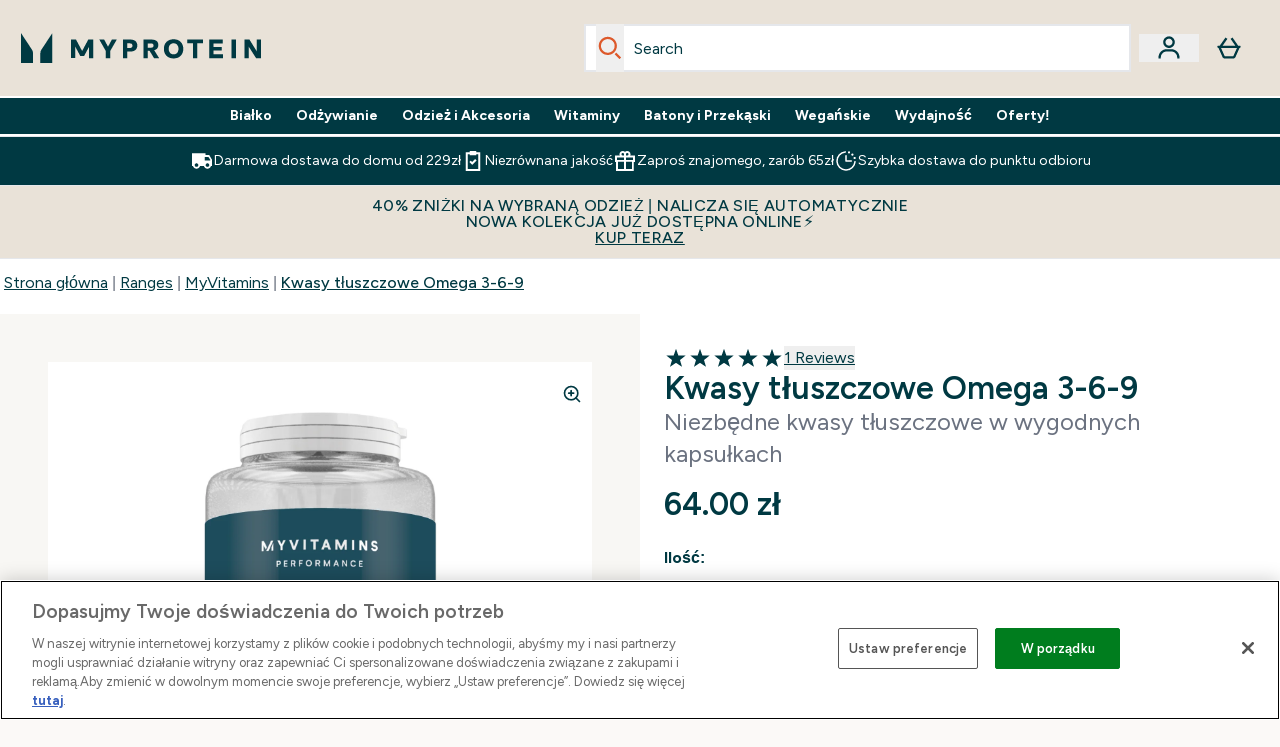

--- FILE ---
content_type: text/css; charset=utf-8
request_url: https://fonts.googleapis.com/css2?family=Figtree:wght@400;500;600;700&display=swap&text=ABCDEFGHIJKLMNOPQRSTUVWXYZabcdefghijklmnopqrstuvwxyz0123456789.,-%C3%82%C2%A3%C3%A2%E2%80%9A%C2%AC%C3%83%C2%A0%C3%83%C2%A2%C3%83%C2%A4%C3%83%C2%A5%C3%83%C2%A6%C3%83%C2%A9%C3%83%C2%A8%C3%83%C2%AA%C3%83%C2%AB%C3%83%C2%AE%C3%83%C2%AF%C3%83%C2%B4%C3%83%C2%B6%C3%83%C2%B8%C3%83%C2%B9%C3%83%C2%BB%C3%83%C2%BC%C3%83%C2%BF%C3%83%C2%A7%C3%83%E2%82%AC%C3%83%E2%80%9A%C3%83%E2%80%9E%C3%83%E2%80%A6%C3%83%E2%80%A0%C3%83%E2%80%B0%C3%83%CB%86%C3%83%C5%A0%C3%83%E2%80%B9%C3%83%C5%BD%C3%83%C2%8F%C3%83%E2%80%9D%C3%83%E2%80%93%C3%83%CB%9C%C3%83%E2%84%A2%C3%83%E2%80%BA%C3%83%C5%93%C3%85%C2%B8%C3%83%E2%80%A1%C3%84%E2%80%A6%C3%84%E2%80%9E%C3%84%E2%84%A2%C3%84%CB%9C%C3%84%E2%80%94%C3%84%E2%80%93%C3%84%C2%AF%C3%84%C2%AE%C3%85%C2%B3%C3%85%C2%B2%C3%85%C2%AB%C3%85%C2%AA%C3%84%C2%8D%C3%84%C5%92%C3%85%C2%A1%C3%85%C2%A0%C3%85%C2%BE%C3%85%C2%BD%22%25%26%27%2F
body_size: 418
content:
@font-face {
  font-family: 'Figtree';
  font-style: normal;
  font-weight: 400;
  font-display: swap;
  src: url(https://fonts.gstatic.com/l/font?kit=[base64]&skey=3eaac920d8b62e62&v=v9) format('woff2');
}
@font-face {
  font-family: 'Figtree';
  font-style: normal;
  font-weight: 500;
  font-display: swap;
  src: url(https://fonts.gstatic.com/l/font?kit=[base64]&skey=3eaac920d8b62e62&v=v9) format('woff2');
}
@font-face {
  font-family: 'Figtree';
  font-style: normal;
  font-weight: 600;
  font-display: swap;
  src: url(https://fonts.gstatic.com/l/font?kit=[base64]&skey=3eaac920d8b62e62&v=v9) format('woff2');
}
@font-face {
  font-family: 'Figtree';
  font-style: normal;
  font-weight: 700;
  font-display: swap;
  src: url(https://fonts.gstatic.com/l/font?kit=[base64]&skey=3eaac920d8b62e62&v=v9) format('woff2');
}


--- FILE ---
content_type: application/x-javascript
request_url: https://www.myprotein.pl/ssr-assets/index.astro_astro_type_script_index_0_lang.DdpI3hJi.js
body_size: -348
content:
import{i,f as o}from"./index.C0pOX_39.js";import"./paymentUtils.Dl4Vhtlk.js";window.sharedFunctions={fetchFragment:o,isInViewport:i};


--- FILE ---
content_type: text/plain;charset=UTF-8
request_url: https://www.myprotein.pl/api/operation/ProductVariants/
body_size: -258
content:
{"data":{"product":{"sku":10529442,"variants":[{"title":"Kwasy tłuszczowe Omega 3-6-9 - 120tabletki","sku":10529444,"inStock":true,"maxPerOrder":9,"preorderReleaseDate":"2011-07-27","images":[],"product":{"images":[{"original":"https://static.thcdn.com/productimg/original/10529442-1544860398566920.jpg","altText":null}],"sku":10529442},"choices":[{"optionKey":"Amount","key":"120tablets","colour":null,"title":"120tabletki"}],"price":{"price":{"currency":"PLN","amount":"64.0","displayValue":"64.00 zł"},"rrp":{"currency":"PLN","amount":"64.0","displayValue":"64.00 zł"}},"content":[{"key":"range","value":{"__typename":"ProductContentStringListValue","stringListValue":["Vitamins"]}},{"key":"volume","value":{"__typename":"ProductContentStringListValue","stringListValue":["100-250 tabletek/kapsułek"]}},{"key":"brand","value":{"__typename":"ProductContentStringListValue","stringListValue":["Myprotein"]}},{"key":"cm_suggestedUseInformation","value":{"__typename":"ProductContentRichContentListValue","richContentListValue":[{"content":[{"type":"HTML","content":"Consume 1 sofgel daily. Best taken with food.&nbsp;"}]},{"content":[{"type":"HTML","content":"Store in a cool, dry place away from direct sunlight."}]}]}},{"key":"cm_dietarySuitability","value":{"__typename":"ProductContentRichContentListValue","richContentListValue":[]}},{"key":"cm_ingredientsInformation","value":{"__typename":"ProductContentRichContentListValue","richContentListValue":[{"content":[{"type":"HTML","content":"<strong>Ingredients: Fish</strong> Oil, Softgel Shell (Beef Gelatine, Humectant(Glycerine) Purified Water), Flaxseed Oil (<i>Linum usitatissimum</i>), Sunflower Seed Oil, Antioxidant (DL-Alpha-Tocopherol)."}]},{"content":[{"type":"HTML","content":"May also contain Milk."}]},{"content":[{"type":"HTML","content":"For allergens, see ingredients in <b>bold</b>."}]}]}},{"key":"cm_nutritionalPanel","value":{"__typename":"ProductContentRichContentValue","richContentValue":{"content":[{"type":"HTML","content":"<div>\n <div>\n  <table border-collapse=\"collapse\">\n   <tbody>\n    <tr></tr>\n    <tr>\n     <td colspan=\"1\">\n      <table border-collapse=\"collapse\">\n       <tbody>\n        <tr></tr>\n        <tr>\n         <td colspan=\"3\"><span style=\"font-size: inherit;\">Active Ingredients</span></td>\n        </tr>\n        <tr>\n         <td colspan=\"1\"><span style=\"font-size: inherit;\">Typical Values</span></td>\n         <td colspan=\"1\"><span style=\"font-size: inherit;\">Per Daily Serving</span></td>\n         <td colspan=\"1\"><span style=\"font-size: inherit;\">%Reference Intake*</span></td>\n        </tr>\n       </tbody>\n      </table></td>\n    </tr>\n    <tr>\n     <td colspan=\"1\">\n      <table border-collapse=\"collapse\">\n       <tbody>\n        <tr></tr>\n        <tr>\n         <td colspan=\"1\"><span style=\"font-size: inherit;\">Fish Oil</span></td>\n         <td colspan=\"1\"><span style=\"font-size: inherit;\">400.0mg</span></td>\n         <td colspan=\"1\"><span style=\"font-size: inherit;\">-</span></td>\n        </tr>\n        <tr>\n         <td colspan=\"1\"><span style=\"font-size: inherit;\">Flaxseed Oil</span></td>\n         <td colspan=\"1\"><span style=\"font-size: inherit;\">300.0mg</span></td>\n         <td colspan=\"1\"><span style=\"font-size: inherit;\">-</span></td>\n        </tr>\n        <tr>\n         <td colspan=\"1\"><span style=\"font-size: inherit;\">Sunflower Seed Oil</span></td>\n         <td colspan=\"1\"><span style=\"font-size: inherit;\">290.0mg</span></td>\n         <td colspan=\"1\"><span style=\"font-size: inherit;\">-</span></td>\n        </tr>\n       </tbody>\n      </table></td>\n    </tr>\n    <tr>\n     <td colspan=\"1\">\n      <table border-collapse=\"collapse\">\n       <tbody>\n        <tr></tr>\n        <tr>\n         <td colspan=\"1\"><span><span>\n            <p>* NRV - Nutrition Reference Value</p></span></span></td>\n        </tr>\n       </tbody>\n      </table></td>\n    </tr>\n   </tbody>\n  </table>\n </div>\n</div>"}]}}},{"key":"cm_legalName","value":{"__typename":"ProductContentRichContentValue","richContentValue":{"content":[{"type":"HTML","content":"OMEGA 3, 6 &amp; 9 FOOD SUPPLEMENT SOFTGELS."}]}}},{"key":"cm_warningStatements","value":{"__typename":"ProductContentRichContentListValue","richContentListValue":[{"content":[{"type":"HTML","content":"Not suitable for vegetarians."}]},{"content":[{"type":"HTML","content":"Warning: Not recommended for children, pregnant or breastfeeding women. Consult with your doctor if taking medication or have a medical condition."}]},{"content":[{"type":"HTML","content":"Do not exceed the stated recommended daily dose. This product should not be used as a substitute for a varied, balanced diet and a healthy lifestyle. Keep out of the reach of young children."}]}]}}]}]}},"extensions":{"ray":"xqXo6vZ6EfCQ_emObqz5vg","server":"PRODUCTION-X-SWBMZ","flags":[],"experiments":{},"rateLimitersFiring":[{"captchaBypassAvailable":[{"type":"V2_VISIBLE","siteKey":"6Lcs1QYUAAAAAJS_m-vZsQCSv6lnqOxXUh_7BnZ1"},{"type":"V2_INVISIBLE","siteKey":"6Lf4fiMUAAAAAGRkNt_wJnf79ra2LSdFBlTL-Wcf"}],"rateLimitingBucket":"MARKETING_MATERIAL_SIGN_UP"},{"captchaBypassAvailable":[{"type":"V2_VISIBLE","siteKey":"6Lcs1QYUAAAAAJS_m-vZsQCSv6lnqOxXUh_7BnZ1"},{"type":"V2_INVISIBLE","siteKey":"6Lf4fiMUAAAAAGRkNt_wJnf79ra2LSdFBlTL-Wcf"}],"rateLimitingBucket":"REFERRAL_EMAIL"}],"surrogateControl":{"noStore":true,"maxAge":null,"swr":null,"sie":null,"scope":null}}}